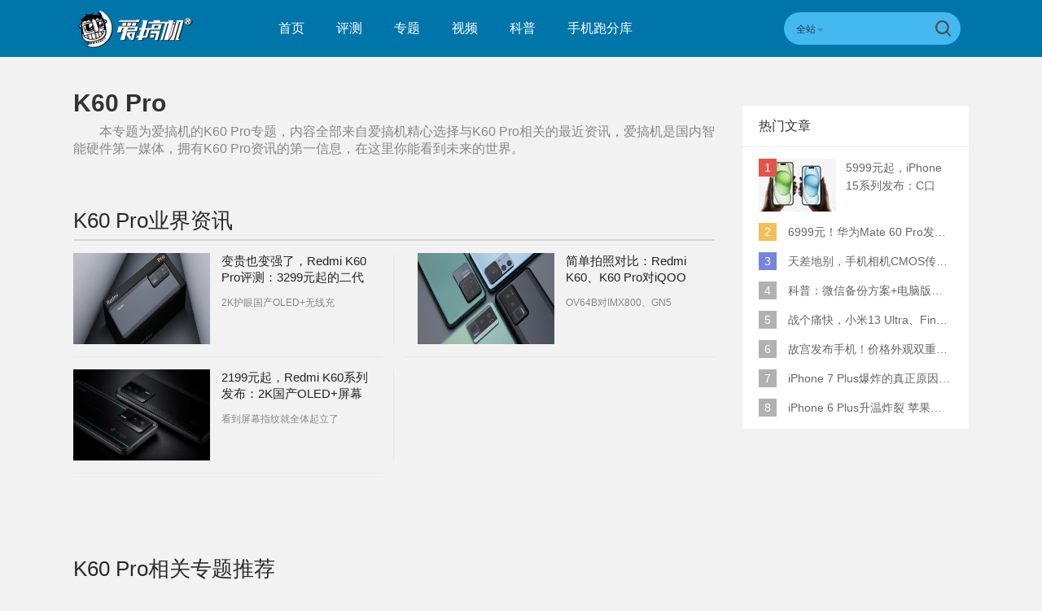

--- FILE ---
content_type: text/html; charset=UTF-8
request_url: https://www.igao7.com/tag/K60+Pro
body_size: 9091
content:
<!DOCTYPE html>
<html>
<head>
    <meta charset="UTF-8"/>
    <title>K60 Pro_K60 Pro资讯_K60 Pro最新信息_爱搞机</title>
            <link rel="dns-prefetch" href="//www.igao7.com">
        <link rel="dns-prefetch" href="//home.igao7.com">
        <link rel="dns-prefetch" href="//m.igao7.com">
        <link rel="dns-prefetch" href="//igao7.com">
        <meta content="always" name="referrer">
    <meta name="google-site-verification" content="4c2S0LRoSpcyGiNmASqakMSa7yVC9C8Jnu-IRNyq5oU" />
    <meta name="viewport" content="width=device-width; initial-scale=1.0; maximum-scale=1.0; user-scalable=1;">
    <meta property="qc:admins" content="10002525706451007656375" />
    <link rel="alternate" media="only screen and(max-width: 640px)" href="//m.igao7.com" />
            <meta name="keywords" content="K60 Pro,K60 Pro资讯,K60 Pro最新信息" />
    <meta name="description" content="本专题为爱搞机的K60 Pro专题,内容全部来自爱搞机精心选择与K60 Pro相关的最近资讯,爱搞机是国内智能硬件第一媒体,拥有K60 Pro资讯的第一信息,在这里你能看到未来的世界." />
    <meta name="sogou_site_verification" content="ilkqV8FehD"/>
    <meta name="renderer" content="webkit">
        <link rel="stylesheet"  type="text/css" href="https://www.igao7.com/resWeb/newIgao7/css/common/base.css?version=6185" media="all" />
    <!-- <link rel="stylesheet" type="text/css" href="https://www.igao7.com/resWeb/css/common/base.css?v=20150710" media="all" />-->
    <!-- <link rel="stylesheet" type="text/css" href="https://www.igao7.com/resWeb/igao7/css/common/common.css?v=20150710" media="all" /> -->

    <script>
        window.mobilecheck = function() {
            var check = false;
            (function(a,b){if(/(android|bb\d+|meego).+mobile|avantgo|bada\/|blackberry|blazer|compal|elaine|fennec|hiptop|iemobile|ip(hone|od)|iris|kindle|lge |maemo|midp|mmp|mobile.+firefox|netfront|opera m(ob|in)i|palm( os)?|phone|p(ixi|re)\/|plucker|pocket|psp|series(4|6)0|symbian|treo|up\.(browser|link)|vodafone|wap|windows ce|xda|xiino/i.test(a)||/1207|6310|6590|3gso|4thp|50[1-6]i|770s|802s|a wa|abac|ac(er|oo|s\-)|ai(ko|rn)|al(av|ca|co)|amoi|an(ex|ny|yw)|aptu|ar(ch|go)|as(te|us)|attw|au(di|\-m|r |s )|avan|be(ck|ll|nq)|bi(lb|rd)|bl(ac|az)|br(e|v)w|bumb|bw\-(n|u)|c55\/|capi|ccwa|cdm\-|cell|chtm|cldc|cmd\-|co(mp|nd)|craw|da(it|ll|ng)|dbte|dc\-s|devi|dica|dmob|do(c|p)o|ds(12|\-d)|el(49|ai)|em(l2|ul)|er(ic|k0)|esl8|ez([4-7]0|os|wa|ze)|fetc|fly(\-|_)|g1 u|g560|gene|gf\-5|g\-mo|go(\.w|od)|gr(ad|un)|haie|hcit|hd\-(m|p|t)|hei\-|hi(pt|ta)|hp( i|ip)|hs\-c|ht(c(\-| |_|a|g|p|s|t)|tp)|hu(aw|tc)|i\-(20|go|ma)|i230|iac( |\-|\/)|ibro|idea|ig01|ikom|im1k|inno|ipaq|iris|ja(t|v)a|jbro|jemu|jigs|kddi|keji|kgt( |\/)|klon|kpt |kwc\-|kyo(c|k)|le(no|xi)|lg( g|\/(k|l|u)|50|54|\-[a-w])|libw|lynx|m1\-w|m3ga|m50\/|ma(te|ui|xo)|mc(01|21|ca)|m\-cr|me(rc|ri)|mi(o8|oa|ts)|mmef|mo(01|02|bi|de|do|t(\-| |o|v)|zz)|mt(50|p1|v )|mwbp|mywa|n10[0-2]|n20[2-3]|n30(0|2)|n50(0|2|5)|n7(0(0|1)|10)|ne((c|m)\-|on|tf|wf|wg|wt)|nok(6|i)|nzph|o2im|op(ti|wv)|oran|owg1|p800|pan(a|d|t)|pdxg|pg(13|\-([1-8]|c))|phil|pire|pl(ay|uc)|pn\-2|po(ck|rt|se)|prox|psio|pt\-g|qa\-a|qc(07|12|21|32|60|\-[2-7]|i\-)|qtek|r380|r600|raks|rim9|ro(ve|zo)|s55\/|sa(ge|ma|mm|ms|ny|va)|sc(01|h\-|oo|p\-)|sdk\/|se(c(\-|0|1)|47|mc|nd|ri)|sgh\-|shar|sie(\-|m)|sk\-0|sl(45|id)|sm(al|ar|b3|it|t5)|so(ft|ny)|sp(01|h\-|v\-|v )|sy(01|mb)|t2(18|50)|t6(00|10|18)|ta(gt|lk)|tcl\-|tdg\-|tel(i|m)|tim\-|t\-mo|to(pl|sh)|ts(70|m\-|m3|m5)|tx\-9|up(\.b|g1|si)|utst|v400|v750|veri|vi(rg|te)|vk(40|5[0-3]|\-v)|vm40|voda|vulc|vx(52|53|60|61|70|80|81|83|85|98)|w3c(\-| )|webc|whit|wi(g |nc|nw)|wmlb|wonu|x700|yas\-|your|zeto|zte\-/i.test(a.substr(0,4)))check = true})(navigator.userAgent||navigator.vendor||window.opera);
            return check;
        }
        var check = mobilecheck();
        if(check && (window.location.host == 'www.igao7.com')){
            window.location.href="//m.igao7.com" + window.location.pathname + window.location.search;
        }
        if(!check && (window.location.host == 'm.igao7.com')){
            window.location.href="//www.igao7.com" + window.location.pathname + window.location.search;
        }

                //百度统计开始
        var _hmt = _hmt || [];
        (function() {
            var hm = document.createElement("script");
            hm.src = "//hm.baidu.com/hm.js?3f8db421a69b36c551ec1935a366b826";
            var s = document.getElementsByTagName("script")[0];
            s.parentNode.insertBefore(hm, s);
        })();
        //百度统计结束
        
        var SCRIPT_URL  = "https://www.igao7.com/";
        var BASE_URL    = "https://www.igao7.com/";
        var HOME_URL    = "https://home.igao7.com/";
        var IS_LOGIN    = "1";
        var LEIPHONE_HOME_URL = USER_CENTER  = "https://www.igao7.com";
        var HAITAO_URL  = "http://haitao.igao7.com";
        var TRYOUT_URL  = "http://tryout.igao7.com/";
        var PRODUCT_URL = "http://product.igao7.com/";
        var LIVE_URL = "http://live.igao7.com/";

        var now = new Date();
        if(now.getFullYear() == 2022 && now.getMonth() == 11 && now.getDate() < 7){
            document.querySelector('html').style.webkitFilter = 'grayscale(1)'
        }
    </script>

    <!--[if IE]>
    <script>
        (function(){var e="abbr, article, aside, audio, canvas, datalist, details, dialog, eventsource, figure, footer, header, hgroup, mark, menu, meter, nav, output, progress, section, time, video".split(', ');var i=e.length;while(i--){document.createElement(e[i])}})()
    </script>
    <![endif]-->

    <!--<script src="--><!--/resWeb/js/libs/sea.js"></script>-->
    <script type="text/javascript" src="https://www.igao7.com/resWeb/js/libs/jquery.js"></script>
    <script type="text/javascript" src='https://www.igao7.com/resWeb/js/libs/sea.js'></script>
    <script src="https://www.igao7.com/resCommon/js/yp_tipBoxes/tips.js"></script>
    <script>
        seajs.config({
            map:[
                ['.js','.js?20201223']
            ]
        });
        seajs.use('https://www.igao7.com/resWeb/newIgao7/js/common/global',function(){
                    });
    </script>
    </head>
<body>
<!-- 顶栏广告位 -->
<script>
    document.domain = "igao7.com";
    // 英鹏账号登录回调
    function yingpengIslogin_callback(){
        location.reload();
         //seajs.use('///resWeb/newIgao7/js/common/com_login',function(user) {
         //    user.init();
         //});
    }
</script>


    <div class="igao7-header ">
        <div class="igao7-header-top clr">
            <div class="inner">

                <a href="https://www.igao7.com" class='logo' title=''>
                    <img src="https://www.igao7.com/resWeb/newIgao7/images/common/logo2.png?1768894987" alt="爱搞机" />
                </a>

                <ul class="igao7-headerTop-nav">
                    <li class=" ">
                        <a href="https://www.igao7.com">首页</a>
                    </li>
                    <li class="">
                        <a href="https://www.igao7.com/category/all">评测</a>
                    </li>
                    <li  class="">
                        <a href="https://www.igao7.com/special/index">专题</a>
                    </li>
                    <li  class="">
                        <a href="https://www.igao7.com/video">视频</a>
                    </li>
                    <!--<li class="">
                    <a href="http://product.igao7.com/testReport/allList">体验</a>
                </li>-->
                    <li class="">
                        <a href="https://www.igao7.com/category/science">科普</a>
                    </li>
                    <li class="">
                        <a href="https://www.igao7.com/performancePhone">手机跑分库</a>
                    </li>

                    <!--<li class="">
                    <a href="https://www.igao7.com/events">活动</a>
                </li>-->
                    <!-- <li class="">
                    <a href="https://www.igao7.com/category/kuwan">酷玩</a>
                </li>
                <li class=" ">
                    <a href="http://product.igao7.com/productTopic">话题</a>
                </li>
                -->
                    <!-- <li class="">
                    <a href="http://product.igao7.com/preference/index">优选</a>
                </li>
                <li class="">
                    <a href="http://product.igao7.com/qa">问答</a>
                </li> -->
                                        <!-- <li class='li-lives'>
                    <a href="http://live.igao7.com">直播</a>
                    <div class="events-list">
                        
                                                <div class="ls finished">
                                                            <div class="date">09/06 19:30</div>
                                                        <a class="title" href="http://live.igao7.com/detail/76.html" target="_blank">发现更多美 vivo X23发布会</a>
                            <a href="http://live.igao7.com/detail/76.html" class="status">精彩回顾</a>
                        </div>
                                                <div class="ls finished">
                                                            <div class="date">06/29 14:30</div>
                                                        <a class="title" href="http://live.igao7.com/detail/75.html" target="_blank">未来旗舰 OPPO Find X发布会</a>
                            <a href="http://live.igao7.com/detail/75.html" class="status">精彩回顾</a>
                        </div>
                                                <div class="ls finished">
                                                            <div class="date">06/13 13:30</div>
                                                        <a class="title" href="http://live.igao7.com/detail/74.html" target="_blank">上海CES mingwork展厅直播</a>
                            <a href="http://live.igao7.com/detail/74.html" class="status">精彩回顾</a>
                        </div>
                        
                        <a href="http://live.igao7.com" class="more-lives" target="_blank">查看更多&gt;</a>
                    </div>
                </li> -->
                </ul>
<!--登录注释-->
<!--                <div class="ucenter clr yp-header-user" id="">-->
<!--                    <input type="hidden" id="is_login_tag_status" value="0">-->
<!--                    <div class="uc-container fr">-->
<!--                        <div class="ucenter-top clr">-->
<!--                            <span class="fr nickname">用户<i class="sprite"></i></span>-->
<!--                            <a class="fr" href="#"><img src="--><!--/resWeb/home/images/member/noLogin.jpg" height="36" width="36" alt=""></a>-->
<!--                        </div>-->
<!--                        <ul class="ucenter-links">-->
<!--                            <li class="l1"><a href="javascript:YP_LOGIN_WINDOW.show();"><i></i>登录</a></li>-->
<!--                            <li class="l2"><a href="javascript:YP_LOGIN_WINDOW.register_show();"><i></i>注册</a></li>-->
<!--                        </ul>-->
<!--                    </div>-->
<!--                </div>-->

                <!--<div class="igao7-header-message">

                <a href="https://home.igao7.com" class="bell">
                     <i class="ico"></i>
                     <em class="count"></em>
                </a>
            </div>-->

                <div class="igao7-header-search">
                    <form method="GET" action="https://www.igao7.com/search" style="height: 100%">
                        <div class="searchType">
                            <div class="sehType-name"><span class="site-name">全站</span><span class="arrow"></span></div>
                            <div class="sehType-list">
                                <p data-type="tv">视频</p>
                                <!-- <p data-type="tryout">试用</p> -->
                                <!-- <p data-type="product">产品</p> -->
                                <p data-type="report">体验</p>
                                <!-- <p data-type="productQa">问答</p> -->
                            </div>
                        </div>
                                                <input class="text" type="text" name="s" autocomplete="off" value="">
                        <input type="hidden" name="site" value="">
                        <input class="submit" type="submit" value="">
                    </form>
                </div>
            </div>
        </div>

        <!--<div class="igao7-header-nav header-nav-common">
        <div class="inner">
            <ul>
                <li class=" ">
                    <a href="https://www.igao7.com">首页</a>
                </li>
                <li class="">
                    <a href="https://www.igao7.com/category/all">评测</a>
                </li>
                <li  class="">
                    <a href="https://www.igao7.com/video">视频</a>
                </li>
                <li class="">
                    <a href="http://product.igao7.com/testReport/allList">体验</a>
                </li>
                 <li class="">
                    <a href="http://product.igao7.com/category/science">科普</a>
                </li>

                <li class="">
                    <a href="https://www.igao7.com/events">活动</a>
                </li>
                <!-- <li class="">
                    <a href="https://www.igao7.com/category/kuwan">酷玩</a>
                </li>
                <li class=" ">
                    <a href="http://product.igao7.com/productTopic">话题</a>
                </li>
                <li class="">
                    <a href="http://tryout.igao7.com">试用</a>
                </li> -->
        <!-- <li class="">
                    <a href="http://product.igao7.com/preference/index">优选</a>
                </li>
                <li class="">
                    <a href="http://product.igao7.com/qa">问答</a>
                </li> -->
                <!-- <li class='li-lives'>
                    <a href="http://live.igao7.com">直播</a>
                    <div class="events-list">
                        
                                                <div class="ls finished">
                                                            <div class="date">09/06 19:30</div>
                                                        <a class="title" href="http://live.igao7.com/detail/76.html" target="_blank">发现更多美 vivo X23发布会</a>
                            <a href="http://live.igao7.com/detail/76.html" class="status">精彩回顾</a>
                        </div>
                                                <div class="ls finished">
                                                            <div class="date">06/29 14:30</div>
                                                        <a class="title" href="http://live.igao7.com/detail/75.html" target="_blank">未来旗舰 OPPO Find X发布会</a>
                            <a href="http://live.igao7.com/detail/75.html" class="status">精彩回顾</a>
                        </div>
                                                <div class="ls finished">
                                                            <div class="date">06/13 13:30</div>
                                                        <a class="title" href="http://live.igao7.com/detail/74.html" target="_blank">上海CES mingwork展厅直播</a>
                            <a href="http://live.igao7.com/detail/74.html" class="status">精彩回顾</a>
                        </div>
                        
                        <a href="http://live.igao7.com" class="more-lives" target="_blank">查看更多&gt;</a>
                    </div>
                </li> -->
        <!--</ul>
    </div>
</div>-->
    </div>

<link rel="stylesheet" type="text/css" href="https://www.igao7.com/resWeb/css/artSortList.css" media="all" />

<div class="artSortList-main lph-main clr">
    <div class="inner">
        <div class="artSortList-left lph-left">
            <div class="asl-title clr">
                <h1>K60 Pro</h1>
                <p>本专题为爱搞机的<strong>K60 Pro</strong>专题，内容全部来自爱搞机精心选择与<strong>K60 Pro</strong>相关的最近资讯，爱搞机是国内智能硬件第一媒体，拥有<strong>K60 Pro</strong>资讯的第一信息，在这里你能看到未来的世界。</p>
            </div>
            <!-- asl-title END -->
            <div class="lph-pageList index-pageList " id="lph-pageList">
                <div class="idx-selLead clr">
                    <h2 class="artSort-h2"><span>K60 Pro</span>业界资讯</h2>
                    <div class="list">
                                                <div class="items pr15 mr13 pb15 items-borb clr">
                            <div class="pic">
                                <a href="https://www.igao7.com/news/202301/kMfOXzoUZZrvBCam.html" target="_blank" title="变贵也变强了，Redmi K60 Pro评测：3299元起的二代骁龙8">
                                    <img src="https://static.leiphone.com/uploads/new/article/pic/202301/63b7d2516352d.jpg" alt="变贵也变强了，Redmi K60 Pro评测：3299元起的二代骁龙8" width="168" height="112">
                                </a>
                            </div>
                            <div class="txt">
                                <h3>
                                    <a href="https://www.igao7.com/news/202301/kMfOXzoUZZrvBCam.html" target="_blank" title="变贵也变强了，Redmi K60 Pro评测：3299元起的二代骁龙8">变贵也变强了，Redmi K60 Pro评测：3299元起的二代骁龙8</a>
                                </h3>
                                <p>2K护眼国产OLED+无线充</p>
                            </div>
                        </div>
                                                            <div class="items-line"></div>
                                                                            <div class="items ml14 pl15 pb15 clr  items-borb">
                            <div class="pic">
                                <a href="https://www.igao7.com/news/202301/E6wNdbr0v2JQBJe1.html" target="_blank" title="简单拍照对比：Redmi K60、K60 Pro对iQOO Neo7竞速版">
                                    <img src="https://static.leiphone.com/uploads/new/article/pic/202301/63b69abae0a6a.jpg" alt="简单拍照对比：Redmi K60、K60 Pro对iQOO Neo7竞速版" width="168" height="112">
                                </a>
                            </div>
                            <div class="txt">
                                <h3>
                                    <a href="https://www.igao7.com/news/202301/E6wNdbr0v2JQBJe1.html" target="_blank" title="简单拍照对比：Redmi K60、K60 Pro对iQOO Neo7竞速版">简单拍照对比：Redmi K60、K60 Pro对iQOO Neo7竞速版</a>
                                </h3>
                                <p>OV64B对IMX800、GN5</p>
                            </div>
                        </div>
                                                                            <div class="items pr15 mr13 pb15 items-borb clr">
                            <div class="pic">
                                <a href="https://www.igao7.com/news/202212/rg372Yl5L9hOzEE0.html" target="_blank" title="2199元起，Redmi K60系列发布：2K国产OLED+屏幕指纹+无线充">
                                    <img src="https://static.leiphone.com/uploads/new/article/pic/202212/63aaff8443e7e.jpg" alt="2199元起，Redmi K60系列发布：2K国产OLED+屏幕指纹+无线充" width="168" height="112">
                                </a>
                            </div>
                            <div class="txt">
                                <h3>
                                    <a href="https://www.igao7.com/news/202212/rg372Yl5L9hOzEE0.html" target="_blank" title="2199元起，Redmi K60系列发布：2K国产OLED+屏幕指纹+无线充">2199元起，Redmi K60系列发布：2K国产OLED+屏幕指纹+无线充</a>
                                </h3>
                                <p>看到屏幕指纹就全体起立了</p>
                            </div>
                        </div>
                                                            <div class="items-line"></div>
                                                                        </div>
                </div>
                

                <!--相关文章推荐  -->
                                <!--相关文章推荐 end  -->

                <!--相关专题推荐  -->
                <div class="wrap related-topic">
                    <h2 class="artSort-h2"><span>K60 Pro</span>相关专题推荐</h2>
                    <div class="relatTopic-list">
                        <a href="https://www.igao7.com/tag/K60 Pro" target="_blank" title="K60 Pro">K60 Pro</a>
                                                    <a href="https://www.igao7.com/tag/苹果" target="_blank" title="苹果">苹果</a>
                                                    <a href="https://www.igao7.com/tag/微软" target="_blank" title="微软">微软</a>
                                                    <a href="https://www.igao7.com/tag/Facebook" target="_blank" title="Facebook">Facebook</a>
                                                    <a href="https://www.igao7.com/tag/华为" target="_blank" title="华为">华为</a>
                                                    <a href="https://www.igao7.com/tag/iOS" target="_blank" title="iOS">iOS</a>
                                                    <a href="https://www.igao7.com/tag/智能手表" target="_blank" title="智能手表">智能手表</a>
                                                    <a href="https://www.igao7.com/tag/iPad" target="_blank" title="iPad">iPad</a>
                                                    <a href="https://www.igao7.com/tag/智能家居" target="_blank" title="智能家居">智能家居</a>
                                                    <a href="https://www.igao7.com/tag/OPPO" target="_blank" title="OPPO">OPPO</a>
                                                    <a href="https://www.igao7.com/tag/vivo" target="_blank" title="vivo">vivo</a>
                                                    <a href="https://www.igao7.com/tag/Apple Watch" target="_blank" title="Apple Watch">Apple Watch</a>
                                                    <a href="https://www.igao7.com/tag/视频" target="_blank" title="视频">视频</a>
                                            </div>
                </div>
                <!--相关专题推荐 end -->
            </div>
        </div>
        <!-- lph-left -->

                <!-- lph-right -->

        <div class="lph-right">
                        <!-- 热门文章 start -->
<div class="igao7Hot-article">
	<div class="tit">热门文章</div>
	<div class="list">
	    <ul>
	    	        <li class="first current">
	            <div class="imgTxt clr">
	                <em class='rank'>1</em>
	                <div class="imgs">
	                    <a href="https://www.igao7.com/news/202309/YPBQiTnjktLzfV7g.html" target="_blank" title="">
	                        <img width="95" height="65" src="https://static.leiphone.com/uploads/new/article/pic/202309/65010eaf6fc0c.jpg?imageMogr2/thumbnail/!95x65r/gravity/Center/crop/95x65" alt="" />
	                    </a>
	                </div>
	                <div class="txt">
	                    <a href="https://www.igao7.com/news/202309/YPBQiTnjktLzfV7g.html" target="_blank" class="name" title="">
	                       5999元起，iPhone 15系列发布：C口+钛合金+全员灵动岛+5倍潜望长焦	                    </a>
	                    <div class="nums">
	                        <a href="https://www.igao7.com/news/202309/YPBQiTnjktLzfV7g.html" target="_blank"><em></em>0</a>
	                    </div>
	                </div>
	            </div>
	            <div class="justTxt">
	                <span>1</span> 5999元起，iPhone 15系列发布：C口+钛合金+全员灵动岛+5倍潜望长焦	            </div>
	        </li>
	        	        <li class="second">
	            <div class="imgTxt clr">
	                <em class='rank'>2</em>
	                <div class="imgs">
	                    <a href="https://www.igao7.com/news/202308/MUXdXYAw19TK5bcT.html" target="_blank" title="">
	                        <img width="95" height="65" src="https://static.leiphone.com/uploads/new/article/pic/202308/64edc087b00e9.jpg?imageMogr2/thumbnail/!95x65r/gravity/Center/crop/95x65" alt="" />
	                    </a>
	                </div>
	                <div class="txt">
	                    <a href="https://www.igao7.com/news/202308/MUXdXYAw19TK5bcT.html" target="_blank" class="name" title="">
	                       6999元！华为Mate 60 Pro发布：麒麟9000S+卫星通话 (附初步跑分)	                    </a>
	                    <div class="nums">
	                        <a href="https://www.igao7.com/news/202308/MUXdXYAw19TK5bcT.html" target="_blank"><em></em>0</a>
	                    </div>
	                </div>
	            </div>
	            <div class="justTxt">
	                <span>2</span> 6999元！华为Mate 60 Pro发布：麒麟9000S+卫星通话 (附初步跑分)	            </div>
	        </li>
	        	        <li class="three">
	            <div class="imgTxt clr">
	                <em class='rank'>3</em>
	                <div class="imgs">
	                    <a href="https://www.igao7.com/news/202205/hMPidn4SZzSlXEXK.html" target="_blank" title="">
	                        <img width="95" height="65" src="https://static.leiphone.com/uploads/new/article/pic/202205/627cfb9d38f8b.jpg?imageMogr2/thumbnail/!95x65r/gravity/Center/crop/95x65" alt="" />
	                    </a>
	                </div>
	                <div class="txt">
	                    <a href="https://www.igao7.com/news/202205/hMPidn4SZzSlXEXK.html" target="_blank" class="name" title="">
	                       天差地别，手机相机CMOS传感器实际面积对比	                    </a>
	                    <div class="nums">
	                        <a href="https://www.igao7.com/news/202205/hMPidn4SZzSlXEXK.html" target="_blank"><em></em>0</a>
	                    </div>
	                </div>
	            </div>
	            <div class="justTxt">
	                <span>3</span> 天差地别，手机相机CMOS传感器实际面积对比	            </div>
	        </li>
	        	        <li class="">
	            <div class="imgTxt clr">
	                <em class='rank'>4</em>
	                <div class="imgs">
	                    <a href="https://www.igao7.com/news/202107/fYlFwJamELHrR3FX.html" target="_blank" title="">
	                        <img width="95" height="65" src="https://static.leiphone.com/uploads/new/article/pic/202107/60ec4301be639.jpg?imageMogr2/thumbnail/!95x65r/gravity/Center/crop/95x65" alt="" />
	                    </a>
	                </div>
	                <div class="txt">
	                    <a href="https://www.igao7.com/news/202107/fYlFwJamELHrR3FX.html" target="_blank" class="name" title="">
	                       科普：微信备份方案+电脑版丢失数据恢复指南	                    </a>
	                    <div class="nums">
	                        <a href="https://www.igao7.com/news/202107/fYlFwJamELHrR3FX.html" target="_blank"><em></em>0</a>
	                    </div>
	                </div>
	            </div>
	            <div class="justTxt">
	                <span>4</span> 科普：微信备份方案+电脑版丢失数据恢复指南	            </div>
	        </li>
	        	        <li class="">
	            <div class="imgTxt clr">
	                <em class='rank'>5</em>
	                <div class="imgs">
	                    <a href="https://www.igao7.com/news/202305/1sHpUzUeZihtNyBJ.html" target="_blank" title="">
	                        <img width="95" height="65" src="https://static.leiphone.com/uploads/new/article/pic/202305/646766200a5fc.jpg?imageMogr2/thumbnail/!95x65r/gravity/Center/crop/95x65" alt="" />
	                    </a>
	                </div>
	                <div class="txt">
	                    <a href="https://www.igao7.com/news/202305/1sHpUzUeZihtNyBJ.html" target="_blank" class="name" title="">
	                       战个痛快，小米13 Ultra、Find X6 Pro、vivo X90 Pro+、小米12SU拍照横评	                    </a>
	                    <div class="nums">
	                        <a href="https://www.igao7.com/news/202305/1sHpUzUeZihtNyBJ.html" target="_blank"><em></em>0</a>
	                    </div>
	                </div>
	            </div>
	            <div class="justTxt">
	                <span>5</span> 战个痛快，小米13 Ultra、Find X6 Pro、vivo X90 Pro+、小米12SU拍照横评	            </div>
	        </li>
	        	        <li class="">
	            <div class="imgTxt clr">
	                <em class='rank'>6</em>
	                <div class="imgs">
	                    <a href="https://www.igao7.com/news/201612/CkqjI0rveaKA6Zr2.html" target="_blank" title="">
	                        <img width="95" height="65" src="https://static.leiphone.com/uploads/new/article/pic/201612/585799030bb82.jpg?imageMogr2/thumbnail/!95x65r/gravity/Center/crop/95x65" alt="" />
	                    </a>
	                </div>
	                <div class="txt">
	                    <a href="https://www.igao7.com/news/201612/CkqjI0rveaKA6Zr2.html" target="_blank" class="name" title="">
	                       故宫发布手机！价格外观双重逆天！	                    </a>
	                    <div class="nums">
	                        <a href="https://www.igao7.com/news/201612/CkqjI0rveaKA6Zr2.html" target="_blank"><em></em>7</a>
	                    </div>
	                </div>
	            </div>
	            <div class="justTxt">
	                <span>6</span> 故宫发布手机！价格外观双重逆天！	            </div>
	        </li>
	        	        <li class="">
	            <div class="imgTxt clr">
	                <em class='rank'>7</em>
	                <div class="imgs">
	                    <a href="https://www.igao7.com/news/201609/5TlfpaxuoDZhn0lO.html" target="_blank" title="">
	                        <img width="95" height="65" src="https://static.leiphone.com/uploads/new/article/pic/201609/57ee0ae67a067.png?imageMogr2/thumbnail/!95x65r/gravity/Center/crop/95x65" alt="" />
	                    </a>
	                </div>
	                <div class="txt">
	                    <a href="https://www.igao7.com/news/201609/5TlfpaxuoDZhn0lO.html" target="_blank" class="name" title="">
	                       iPhone 7 Plus爆炸的真正原因原来是这样	                    </a>
	                    <div class="nums">
	                        <a href="https://www.igao7.com/news/201609/5TlfpaxuoDZhn0lO.html" target="_blank"><em></em>0</a>
	                    </div>
	                </div>
	            </div>
	            <div class="justTxt">
	                <span>7</span> iPhone 7 Plus爆炸的真正原因原来是这样	            </div>
	        </li>
	        	        <li class="">
	            <div class="imgTxt clr">
	                <em class='rank'>8</em>
	                <div class="imgs">
	                    <a href="https://www.igao7.com/news/201512/lOhy6AfkxKkhMryI.html" target="_blank" title="">
	                        <img width="95" height="65" src="https://static.leiphone.com/uploads/new/article/pic/201512/56850e49a2a4e.jpg?imageMogr2/thumbnail/!95x65r/gravity/Center/crop/95x65" alt="" />
	                    </a>
	                </div>
	                <div class="txt">
	                    <a href="https://www.igao7.com/news/201512/lOhy6AfkxKkhMryI.html" target="_blank" class="name" title="">
	                       iPhone 6 Plus升温炸裂  苹果赔了一部全新的	                    </a>
	                    <div class="nums">
	                        <a href="https://www.igao7.com/news/201512/lOhy6AfkxKkhMryI.html" target="_blank"><em></em>81</a>
	                    </div>
	                </div>
	            </div>
	            <div class="justTxt">
	                <span>8</span> iPhone 6 Plus升温炸裂  苹果赔了一部全新的	            </div>
	        </li>
	        	    </ul>
	</div>
</div>
<!-- 热门文章 end -->
        </div>
    </div>
</div>

<script>
  seajs.use(['https://www.igao7.com/resWeb/js/artSortList']);
</script>
<!-- js END -->
<div class="footer">
    <div class="ft-top">
        <div class="inner clr">
            <a href="https://www.igao7.com" class="f-logo">
                <img src="https://www.igao7.com/resWeb/newIgao7/images/common/igao7-fLogo2.png?v=20181206" alt="爱搞机">
            </a>
            <div class="ft-nav">
                <ul class="footer-we clr">
                    <li><a href="https://www.igao7.com/us/contact">联系我们</a></li>
                    <li><a href="https://www.igao7.com/us/index">关于我们</a></li>
                    <li><a href="https://www.igao7.com/us/contact">商务合作</a></li>
                </ul>
            </div>
            <div class="ft-link">
                <div class="name">友情链接：</div>
                <div class="ft-link-list">
                                                                <span class="linkLi"><a href="http://www.leiphone.com" target="_blank">雷锋网</a></span><b>|</b>
                                            <span class="linkLi"><a href="http://www.18touch.com/" target="_blank">超好玩</a></span><b>|</b>
                                            <span class="linkLi"><a href="http://bbs.360.cn" target="_blank">360社区</a></span><b>|</b>
                                            <span class="linkLi"><a href="http://www.72byte.com" target="_blank">72变</a></span><b>|</b>
                                            <span class="linkLi"><a href="http://bbs.lenovomobile.cn" target="_blank">联想手机社区</a></span><b>|</b>
                                            <span class="linkLi"><a href="http://www.taihuoniao.com" target="_blank">太火鸟</a></span><b>|</b>
                                            <span class="linkLi"><a href="http://bbs.xiaomi.cn/" target="_blank">小米社区</a></span><b>|</b>
                                            <span class="linkLi"><a href="http://www.iheima.com/" target="_blank">i黑马</a></span><b>|</b>
                                            <span class="linkLi"><a href="http://bbs.cnmo.com/" target="_blank">手机中国论坛</a></span><b>|</b>
                                            <span class="linkLi"><a href="http://www.tvhome.com/" target="_blank">电视之家</a></span><b>|</b>
                                            <span class="linkLi"><a href="http://www.feng.com/" target="_blank">威锋网</a></span><b>|</b>
                                            <span class="linkLi"><a href="http://www.chinafix.com/" target="_blank">迅维论坛</a></span><b>|</b>
                                    </div>
            </div>

            <div class="ft-code">
                <div class="items">
                    <div class="code">
                        <img src="https://www.igao7.com/resWeb/newIgao7/images/common/qrcode.jpg" alt="爱搞机微信">
                    </div>
                    <div class="name">爱搞机微信</div>
                </div>
                <div class="items">
                    <div class="code">
                        <img src="https://www.igao7.com/resWeb/newIgao7/images/common/qrcode2_2.jpg" alt="搞机啦微信">
                    </div>
                    <div class="name">搞机啦微信</div>
                </div>
            </div>
        </div>
    </div>

    <!-- 友情链接begin -->
    <!--<div class="ft-link">
        <div class="inner clr">
            <div class="ftLink-tit">友情链接：<i></i></div>
                <div class="ftLink-list">
                                                            <a href="http://www.leiphone.com" target="_blank">雷锋网</a><b>|</b>
                                        <a href="http://www.18touch.com/" target="_blank">超好玩</a><b>|</b>
                                        <a href="http://bbs.360.cn" target="_blank">360社区</a><b>|</b>
                                        <a href="http://www.72byte.com" target="_blank">72变</a><b>|</b>
                                        <a href="http://bbs.lenovomobile.cn" target="_blank">联想手机社区</a><b>|</b>
                                        <a href="http://www.taihuoniao.com" target="_blank">太火鸟</a><b>|</b>
                                        <a href="http://bbs.xiaomi.cn/" target="_blank">小米社区</a><b>|</b>
                                        <a href="http://www.iheima.com/" target="_blank">i黑马</a><b>|</b>
                                        <a href="http://bbs.cnmo.com/" target="_blank">手机中国论坛</a><b>|</b>
                                        <a href="http://www.tvhome.com/" target="_blank">电视之家</a><b>|</b>
                                        <a href="http://www.feng.com/" target="_blank">威锋网</a><b>|</b>
                                        <a href="http://www.chinafix.com/" target="_blank">迅维论坛</a><b>|</b>
                                    </div>
        </div>
    </div>-->
    <!-- 友情链接end -->

    <div class="ft-copyright">
        <div class="inner">
            <p>
                <span>Copyright 2011-2024 爱搞机 深圳英鹏信息技术股份有限公司 版权所有 </span>
                <a href="https://beian.miit.gov.cn/" target="_blank">粤ICP备11095991号-5</a>
                &nbsp;&nbsp;
<!--                    <a href="//www.igao7.com/resWeb/images/ICP.jpg" target="_blank" style="color:#6f6f6f">ICP证粤B2-20150332</a>-->

                    <a href="//www.miitbeian.gov.cn/" target="_blank"><!-- 粤公网安备 44030502000069号 --></a>

                    <a href="//www.qiniu.com/" target="_blank" rel="nofollow" class="qiniu" style="border: none;padding:0px;">
                        <img src="//www.igao7.com/resWeb/newIgao7/images/common/qiniu.jpg" style="border: none;padding:0px;">
                    </a>
            </p>
        </div>
    </div>
</div>

<!-- 撰写体验 弹窗 -->
<div class="mask"></div>
<div class="igao7Common-pop" id='igao7Support-pop'>
    <em class='closePop'></em>
    <div class="inputBox clr">
        <input type="text" placeholder="输入您要撰写体验的产品名称" />
        <input type="submit" value="确定" />
        <input type="hidden" name="total_page" value="1">
        <input type="hidden" name="page" value="1">
    </div>
    <!-- 产品内容 非空 -->
    <div class="proName-list">
        <div class="tit">推荐产品</div>
        <ul class="clr ul1">
                            <li data-lis="8567">
                    <a href="http://product.igao7.com/testReport/create/product_id/8567" target="_blank" title="">
                        <div class="pic">
                            <img src="https://static.leiphone.com/uploads/new/product/pic/201605/574d0c07ead8c.png?imageMogr2/thumbnail/!158x98r/gravity/Center/crop/158x98/quality/90" width="158" height="98">
                        </div>
                        <div class="name">科沃斯窗宝W850</div>
                    </a>
                </li>
                            <li data-lis="5554">
                    <a href="http://product.igao7.com/testReport/create/product_id/5554" target="_blank" title="">
                        <div class="pic">
                            <img src="https://static.leiphone.com/uploads/new/product/pic/201512/565fba98dfb16.jpg?imageMogr2/thumbnail/!158x98r/gravity/Center/crop/158x98/quality/90" width="158" height="98">
                        </div>
                        <div class="name">D-Link双频DWA-192无线网卡</div>
                    </a>
                </li>
                            <li data-lis="8013">
                    <a href="http://product.igao7.com/testReport/create/product_id/8013" target="_blank" title="">
                        <div class="pic">
                            <img src="https://static.leiphone.com/uploads/new/product/pic/201603/56ef5b5325ca2.png?imageMogr2/thumbnail/!158x98r/gravity/Center/crop/158x98/quality/90" width="158" height="98">
                        </div>
                        <div class="name"> Inokim Light 锂电滑板车 </div>
                    </a>
                </li>
                            <li data-lis="7800">
                    <a href="http://product.igao7.com/testReport/create/product_id/7800" target="_blank" title="">
                        <div class="pic">
                            <img src="https://static.leiphone.com/uploads/new/product/pic/201602/56d3e67902792.jpg?imageMogr2/thumbnail/!158x98r/gravity/Center/crop/158x98/quality/90" width="158" height="98">
                        </div>
                        <div class="name">九号单轮平衡车Ninebot One A1</div>
                    </a>
                </li>
                    </ul>
        <!-- 产品内容 为空 -->
        <div class="proName-null">
            <p>
                抱歉，产品库没有您要找的产品
            </p>
            <div class="btns">
                <a href="http://product.igao7.com/create " target="_blank">我来分享该产品</a>
            </div>
        </div>
        <div class="tit">试用</div>
        <ul class="clr tryoutItemUl" style="text-align:center">
            <!-- 这里放内容 -->
        </ul>
        <div class="arrows">
            <a href="javascript:;" class='next'><em></em></a>
            <a href="javascript:;" class='prev'><em></em></a>
        </div>
    </div>

</div>


<!-- 投稿 -->
<!--<div class="subReport" id='subReport'>
    <a href="javascript:;"><i></i><span>投稿</span></a>
</div>-->

<!-- 回到顶部 -->
<div class="gotoBar">
    <a href="javascript:;" class="top" rel="nofollow" data-goto="0" data-start="100" title="返回顶部"><em></em></a>
</div>
<img id="request_log" src="" alt="" style="display: none;">
<script type="text/javascript">
    //document.getElementById('request_log').src="https://www.igao7.com/site/requestLog?referfer="+document.referrer+"&v=20160722";
    with(document)0[(getElementsByTagName('head')[0]||body).appendChild(createElement('script')).src='https://www.igao7.com/resWeb/home/js/login/yp_login.js?cdnversion=20160722'];
</script>
</body>
</html>


--- FILE ---
content_type: text/css
request_url: https://www.igao7.com/resWeb/css/artSortList.css
body_size: 1353
content:
@charset "utf-8";
/*==========文章分类列表样式========*/
.artSortList-main{}
.artSortList-left .asl-title{padding-bottom:60px;}
.artSortList-left .asl-title h1{font-size: 30px; color: #333;  font-weight: bold;  padding-right: 15px;}
.artSortList-left .asl-title p{font-size: 16px; color: #888888;text-indent: 32px; padding-top: 8px;}
.artSortList-left .lph-pageList .artSort-h2{font-size:26px;border-bottom: solid 2px #D6D6D6;color: #292929;padding-bottom: 5px;}

/*格式套用首页精选导航*/
.artSortList-left .lph-pageList .idx-selLead{padding-bottom: 60px;}
.artSortList-left .lph-pageList .idx-selLead .items{float: left;width: 365px;margin-top: 15px;}
.artSortList-left .lph-pageList .idx-selLead .items.pr15{padding-right:15px;}
.artSortList-left .lph-pageList .idx-selLead .items.pb15{padding-bottom:15px;}
.artSortList-left .lph-pageList .idx-selLead .items.pl15{padding-left: 15px;}
.artSortList-left .lph-pageList .idx-selLead .items.mr13{margin-right: 13px;}
.artSortList-left .lph-pageList .idx-selLead .items.ml14{margin-left:  14px;}
.artSortList-left .lph-pageList .idx-selLead .items.items-borb{border-bottom: 1px solid #e8e8e8;}
.artSortList-left .lph-pageList .idx-selLead .items-line{float: left;margin-top: 15px;width: 1px;height: 112px;background-color: #e8e8e8;}
.artSortList-left .lph-pageList .idx-selLead .items .pic{float: left;}
.artSortList-left .lph-pageList .idx-selLead .items .pic img{display: block;}
.artSortList-left .lph-pageList .idx-selLead .items .txt{overflow: hidden;padding-left: 14px;}
.artSortList-left .lph-pageList .idx-selLead .items .txt h3{height: 40px;line-height: 20px;overflow: hidden;}
.artSortList-left .lph-pageList .idx-selLead .items .txt h3 a{font-size: 15px;color: #272322;}
.artSortList-left .lph-pageList .idx-selLead .items:hover h3 a{color: #DB6D4C;}
.artSortList-left .lph-pageList .idx-selLead .items .txt p{height: 36px;line-height: 18px;overflow: hidden;color: #888;font-size: 12px;padding-top:12px; }

/*相关文章推荐*/
.artSortList-left .related-article{margin-top: 25px;}
.artSortList-left .related-article h2{margin-bottom: 10px;}
.artSortList-left .related-article li{float: left;padding: 9px 0;overflow: hidden;white-space: nowrap;text-overflow:ellipsis;}
.artSortList-left .related-article li em{display: inline-block;margin-right: 5px;vertical-align: middle;background: url('../images/common/lph-pageList-sprite.png') no-repeat -4px -95px;width: 9px;height: 14px;}
.artSortList-left .related-article li.signle{width: 45%;padding-right: 10%;}
.artSortList-left .related-article li.double{width: 45%;}
.artSortList-left .related-article li a{font-size: 18px;color: #6d6d6d;}
.artSortList-left .related-article li:hover a{color: #dd6e4c;}
.artSortList-left .related-article li:hover em{background-position: -3px -74px;}

/*相关专题推荐*/
.artSortList-left .related-topic{padding-top: 40px;}
.artSortList-left .related-topic .relatTopic-list a{padding: 28px 35px 0 0;font-size: 22px;color: #6d6d6d;display: inline-block;}

/* 分类页 */
.artSortList-left.category-list .asl-title{padding-bottom:0;}
.artSortList-left.category-list .asl-title h3 { font-size: 30px; font-weight: bold; border-bottom: 2px solid #d6d6d6; padding-bottom: 10px; }

.igao7-test-list .items .pic img{width: 788px;height: 324px;}

/* e= 公用文章列表*/
/*雷锋日历*/
.lph-right{width: 278px; float: right;}
.lph-right .right-box{margin-bottom: 30px;}
.lph-right .right-box-title{color: #333; font-size: 20px; height: 20px; line-height: 20px; padding-bottom:7px; border-bottom: 2px solid #CBCBCB; }
.lph-right .right-box-title h3{float: left;}
.lph-right .right-box-title a{float: right; font-size: 12px; padding-top: 5px; color: #9d9d9d;}
.lph-right .kuaixun .kx-ul li{ border-bottom:dotted 1px #CBCBCB;}
.lph-right .kuaixun .kx-ul li.hov{ border-bottom:dotted 1px #DB6D4C;}
.lph-right .kuaixun .kx-ul li a{width: 100%; height: 100%; display: block;padding: 12px 0;}
.lph-right .kuaixun .kx-ul li .time{float: left;width: 78px; height: 36px; line-height: 36px; text-align: center;color: #616161; font-size: 12px; background: #F2F2F2;font-family: arial;}
.lph-right .kuaixun .kx-ul li .time span{display: inline-block; }
.lph-right .kuaixun .kx-ul li .time span.r{font-size: 22px;   width:30px;margin-right: 2px; text-align: right;}
.lph-right .kuaixun .kx-ul li .time span.y{font-size: 12px; margin-left: 5px; position: relative; bottom: 1px;}
/*.lph-right .kuaixun .kx-ul li .time{-webkit-transition: all .3s;-o-transition: all .3s;transition: all .3s;}*/
.lph-right .kuaixun .kx-ul li.hov .time{background: #DB6D4C; color: #fff;}
.lph-right .kuaixun .kx-ul li .title{height: 36px; line-height: 18px; overflow: hidden; font-size: 14px; color: #3f3f3f; padding-left: 12px;}
/*.lph-right .kuaixun .kx-ul li .title{-webkit-transition: all .3s;-o-transition: all .3s;transition: all .3s;}*/
.lph-right .kuaixun .kx-ul li.hov .title{color: #DB6D4C;}